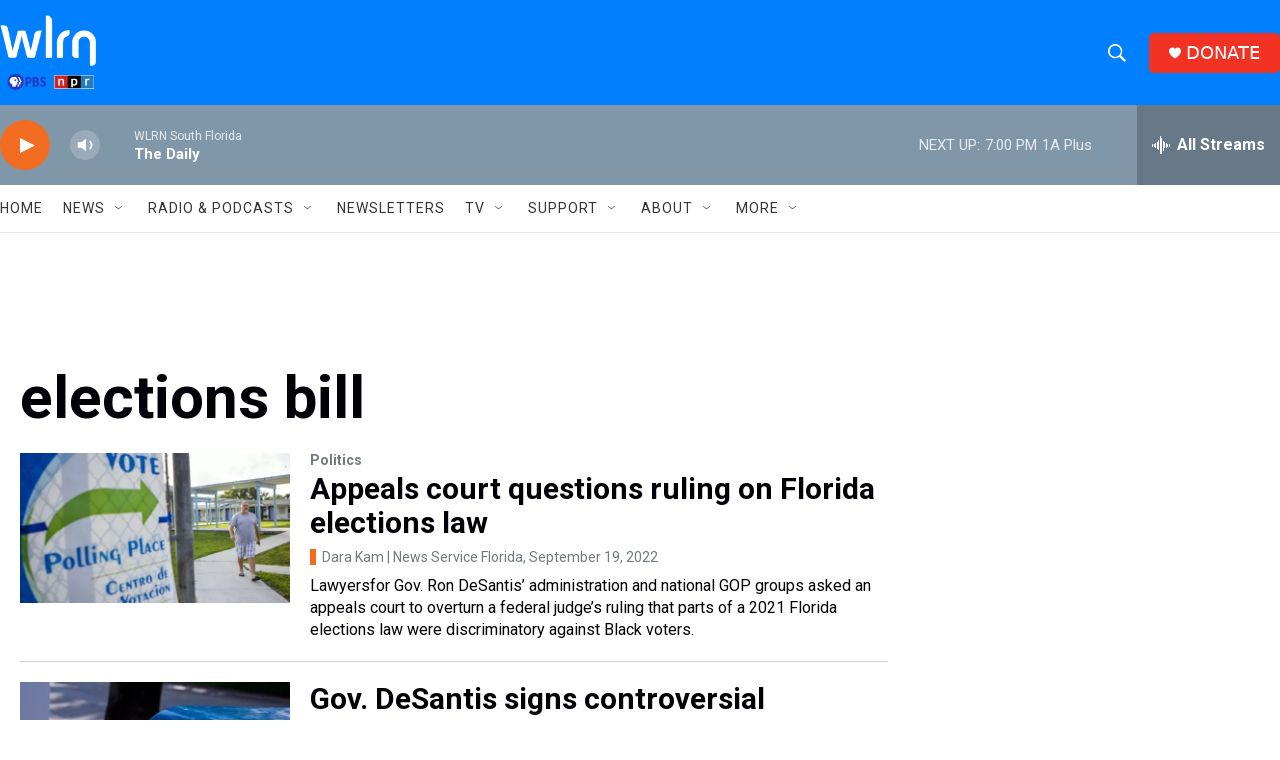

--- FILE ---
content_type: text/html; charset=utf-8
request_url: https://www.google.com/recaptcha/api2/aframe
body_size: 265
content:
<!DOCTYPE HTML><html><head><meta http-equiv="content-type" content="text/html; charset=UTF-8"></head><body><script nonce="cyStetJ4P-zW1dd4xC6eHQ">/** Anti-fraud and anti-abuse applications only. See google.com/recaptcha */ try{var clients={'sodar':'https://pagead2.googlesyndication.com/pagead/sodar?'};window.addEventListener("message",function(a){try{if(a.source===window.parent){var b=JSON.parse(a.data);var c=clients[b['id']];if(c){var d=document.createElement('img');d.src=c+b['params']+'&rc='+(localStorage.getItem("rc::a")?sessionStorage.getItem("rc::b"):"");window.document.body.appendChild(d);sessionStorage.setItem("rc::e",parseInt(sessionStorage.getItem("rc::e")||0)+1);localStorage.setItem("rc::h",'1769729585124');}}}catch(b){}});window.parent.postMessage("_grecaptcha_ready", "*");}catch(b){}</script></body></html>